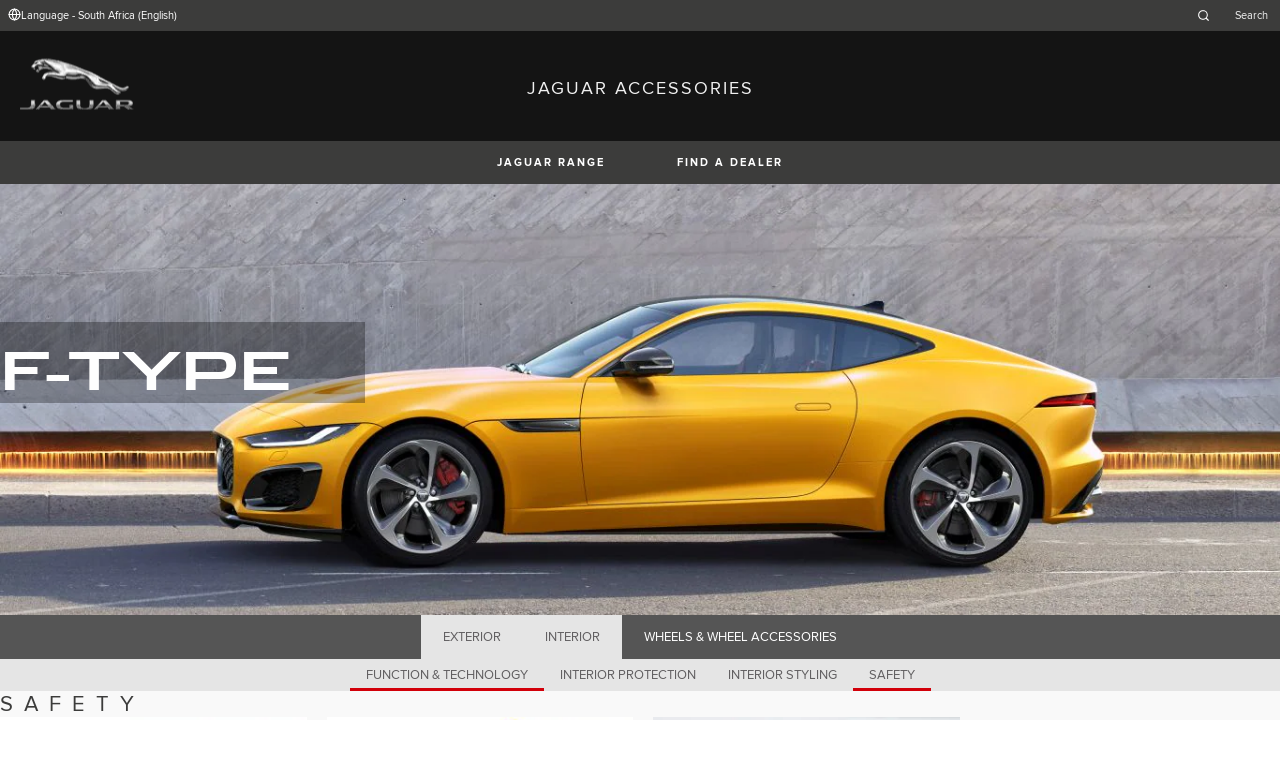

--- FILE ---
content_type: text/html; charset=utf-8
request_url: https://accessories.jaguar.com/za/en/f-type/interior/safety/?slideId=1
body_size: 6053
content:

<!doctype html>
<!-- My Little Comment -->
<!--[if lt IE 7]>      <html class="no-js lt-ie9 lt-ie8 lt-ie7 " lang="en-za"> <![endif]-->
<!--[if IE 7]>         <html class="no-js lt-ie9 lt-ie8 " lang="en-za"> <![endif]-->
<!--[if IE 8]>         <html class="no-js lt-ie9 " lang="en-za"> <![endif]-->
<!--[if gt IE 8]><!-->
<html class="no-js" lang="en-za">
<!--<![endif]-->
<head>
    <!-- Begin Google Tag Manager -->
    <script>
        (function (w, d, s, l, i) {
            w[l] = w[l] || [];
            w[l].push({
                'gtm.start':
                    new Date().getTime(),
                event: 'gtm.js'
            });
            var f = d.getElementsByTagName(s)[0],
                j = d.createElement(s),
                dl = l != 'dataLayer' ? '&l=' + l : '';
            j.async = true;
            j.src =
                '//www.googletagmanager.com/gtm.js?id=' + i + dl;
            f.parentNode.insertBefore(j, f);
        })(window, document, 'script', 'dataLayer', 'GTM-K8Z9D4F');
    </script>
    <!-- End Google Tag Manager -->
    <meta charset="utf-8" />
    <meta http-equiv="X-UA-Compatible" content="IE=edge,chrome=1" />
    <title>JAGUAR ACCESSORIES - F-TYPE - INTERIOR - SAFETY</title>
    <meta name="description" content="" />
    <meta name="viewport" content="width=device-width, initial-scale=1, maximum-scale=1">

    <meta property="og:title" content="" />
    <meta property="og:type" content="website" />
    <meta property="og:description" content="" />

    <meta name="twitter:card" content="summary_large_image" />
    <meta name="twitter:site" content="@Jaguar" />
    <meta name="twitter:creator" content="@Jaguar" />
    <meta name="twitter:title" content="" />
    <meta name="twitter:description" content="" />


    <meta charset="UTF-8">
    <meta name="viewport" content="width=device-width, initial-scale=1.0">
    <link rel="stylesheet" href="/front-end/assets/styles/index.jaguar.css?v=1.8.0.0">




                              <script>!function(a){var e="https://s.go-mpulse.net/boomerang/",t="addEventListener";if("False"=="True")a.BOOMR_config=a.BOOMR_config||{},a.BOOMR_config.PageParams=a.BOOMR_config.PageParams||{},a.BOOMR_config.PageParams.pci=!0,e="https://s2.go-mpulse.net/boomerang/";if(window.BOOMR_API_key="29DP7-QTFQP-G3XNC-5KWY2-54PZF",function(){function n(e){a.BOOMR_onload=e&&e.timeStamp||(new Date).getTime()}if(!a.BOOMR||!a.BOOMR.version&&!a.BOOMR.snippetExecuted){a.BOOMR=a.BOOMR||{},a.BOOMR.snippetExecuted=!0;var i,_,o,r=document.createElement("iframe");if(a[t])a[t]("load",n,!1);else if(a.attachEvent)a.attachEvent("onload",n);r.src="javascript:void(0)",r.title="",r.role="presentation",(r.frameElement||r).style.cssText="width:0;height:0;border:0;display:none;",o=document.getElementsByTagName("script")[0],o.parentNode.insertBefore(r,o);try{_=r.contentWindow.document}catch(O){i=document.domain,r.src="javascript:var d=document.open();d.domain='"+i+"';void(0);",_=r.contentWindow.document}_.open()._l=function(){var a=this.createElement("script");if(i)this.domain=i;a.id="boomr-if-as",a.src=e+"29DP7-QTFQP-G3XNC-5KWY2-54PZF",BOOMR_lstart=(new Date).getTime(),this.body.appendChild(a)},_.write("<bo"+'dy onload="document._l();">'),_.close()}}(),"".length>0)if(a&&"performance"in a&&a.performance&&"function"==typeof a.performance.setResourceTimingBufferSize)a.performance.setResourceTimingBufferSize();!function(){if(BOOMR=a.BOOMR||{},BOOMR.plugins=BOOMR.plugins||{},!BOOMR.plugins.AK){var e=""=="true"?1:0,t="",n="aoiwzeaxhzc2g2lvoeza-f-1fdc4eabd-clientnsv4-s.akamaihd.net",i="false"=="true"?2:1,_={"ak.v":"39","ak.cp":"885204","ak.ai":parseInt("564874",10),"ak.ol":"0","ak.cr":10,"ak.ipv":4,"ak.proto":"h2","ak.rid":"a26a0e33","ak.r":47358,"ak.a2":e,"ak.m":"a","ak.n":"essl","ak.bpcip":"3.145.108.0","ak.cport":45710,"ak.gh":"23.208.24.235","ak.quicv":"","ak.tlsv":"tls1.3","ak.0rtt":"","ak.0rtt.ed":"","ak.csrc":"-","ak.acc":"","ak.t":"1769304370","ak.ak":"hOBiQwZUYzCg5VSAfCLimQ==HVBPuADXb/6Kngj9ONPQ8RQy0PUnNb0AQXcNW674tWjCMW5396wMYq6jknaiXM75y2WfXmX9zUdr2SWXTr14InGBkb+REbWfVk1AEfrvo3CIk9Sl3Le8aEVXCMHj/V1Um5c3fBZGn5718fMWzhryLNPjXpwgyNP/ehP2JSrfyhBijT3llZR8UqJ0Iu0Zc1act+838R4eEeyKqmEgRS3M5IN33NImwuTI6eVfSfDHscXjwCXPDWEtd1dJDUvv+8u202zegPUKX6VNCRWycJoqIzP+Vabk6B99/8+KqcqfXX9B/uZtsDA8jeNg2bB5WMfIzz7mr24OT1fsk9nStAEZ6hJGoiwC8BcxdeOzml85LKnjVTj/OMtmgPlXlOfChued1sj0GZjoL/UABJUa0zi37cf4bY5z4f0rO8sMiAVS+JA=","ak.pv":"5","ak.dpoabenc":"","ak.tf":i};if(""!==t)_["ak.ruds"]=t;var o={i:!1,av:function(e){var t="http.initiator";if(e&&(!e[t]||"spa_hard"===e[t]))_["ak.feo"]=void 0!==a.aFeoApplied?1:0,BOOMR.addVar(_)},rv:function(){var a=["ak.bpcip","ak.cport","ak.cr","ak.csrc","ak.gh","ak.ipv","ak.m","ak.n","ak.ol","ak.proto","ak.quicv","ak.tlsv","ak.0rtt","ak.0rtt.ed","ak.r","ak.acc","ak.t","ak.tf"];BOOMR.removeVar(a)}};BOOMR.plugins.AK={akVars:_,akDNSPreFetchDomain:n,init:function(){if(!o.i){var a=BOOMR.subscribe;a("before_beacon",o.av,null,null),a("onbeacon",o.rv,null,null),o.i=!0}return this},is_complete:function(){return!0}}}}()}(window);</script></head>
<body class="jaguar" id="lang-en" data-message-wishlist-added="">

<header>
    <a id="skip-navigation" href="#main-content">Skip Navigation</a>
    <section class="header-content">
        <section class="topbar">
            <nav class="utility">
                <ul class="language-dealer-tools">
                    <li class="language-select icon-switch icon-switch--persist">
                        <button type="button" data-visibility-toggle aria-expanded="false" aria-controls="header-market-selector" class="">
                            <span class="icon-switch__icon">
                                <svg xmlns="http://www.w3.org/2000/svg" class="icon-size--sm" viewBox="0 0 24 24" fill="none" stroke="currentColor" stroke-width="2" stroke-linecap="round" stroke-linejoin="round">
                                    <circle cx="12" cy="12" r="10" />
                                    <line x1="2" y1="12" x2="22" y2="12" />
                                    <path d="M12 2a15.3 15.3 0 0 1 4 10 15.3 15.3 0 0 1-4 10 15.3 15.3 0 0 1-4-10 15.3 15.3 0 0 1 4-10z" />
                                </svg>

                            </span>
                                <span class="icon-switch__text">Language - South Africa (English) </span>
                        </button>
                    </li>

                    <li>
                            <form id="header-search-form" method="get" action="/za/en/search">
                                <label for="input-query">
                                    <svg xmlns="http://www.w3.org/2000/svg" class="icon-size--sm" viewBox="0 0 24 24" fill="none" stroke="currentColor" stroke-width="2" stroke-linecap="round" stroke-linejoin="round">
                                        <circle cx="11" cy="11" r="8" />
                                        <line x1="21" y1="21" x2="16.65" y2="16.65" />
                                    </svg>




                                    <span class="visuallyhidden">Enter a word or phrase with which to search the contents of the site</span>
                                    <input type="search" name="q" id="input-query" autocomplete="off" placeholder="Search">
                                </label>
                            </form>
                    </li>
                </ul>
            </nav>
        </section>


        <section class="market-selector closed" id="header-market-selector">
            <section class="container">
                <h2>Find Your Country</h2>

                <ul>
                        <li class=""><a href="/gl/en">International (English)</a></li>
                        <li class=""><a href="/au/en">Australia (English)</a></li>
                        <li class=""><a href="/at/de">Austria (German)</a></li>
                        <li class=""><a href="/be/fr">Belgium (French)</a></li>
                        <li class=""><a href="/be/nl">Belgium (Dutch)</a></li>
                        <li class=""><a href="/br/pt">Brazil (Portuguese)</a></li>
                        <li class=""><a href="/ca/en">Canada (English)</a></li>
                        <li class=""><a href="/ca/fr">Canada (French)</a></li>
                        <li class=""><a href="/cn/zh">China (Chinese)</a></li>
                        <li class=""><a href="/cz/cs">Czech Republic (Czech)</a></li>
                        <li class=""><a href="/fr/fr">France (French)</a></li>
                        <li class=""><a href="/de/de">Germany (German)</a></li>
                        <li class=""><a href="/in/en">India (English)</a></li>
                        <li class=""><a href="/ie/en">Ireland (English)</a></li>
                        <li class=""><a href="/it/it">Italy (Italian)</a></li>
                        <li class=""><a href="/jp/ja">Japan (Japanese)</a></li>
                        <li class=""><a href="/ko/ko">Korea (Korea)</a></li>
                        <li class=""><a href="/me/en">MENA (English)</a></li>
                        <li class=""><a href="/mx/es">Mexico (Spanish)</a></li>
                        <li class=""><a href="/nl/nl">Netherlands (Dutch)</a></li>
                        <li class=""><a href="/pl/pl">Poland (Polish)</a></li>
                        <li class=""><a href="/pt/pt">Portugal (Portuguese)</a></li>
                        <li class=""><a href="/ro/ro">Romania (Romania)</a></li>
                        <li class=""><a href="/za/en">South Africa (English)</a></li>
                        <li class=""><a href="/es/es">Spain (Spanish)</a></li>
                        <li class=""><a href="/ch/de">Switzerland (German)</a></li>
                        <li class=""><a href="/ch/fr">Switzerland (French)</a></li>
                        <li class=""><a href="/ch/it">Switzerland (Italian)</a></li>
                        <li class=""><a href="/gb/en">United Kingdom (English)</a></li>
                        <li class=""><a href="/us/en">USA (English)</a></li>
                </ul>
            </section>
        </section>


        <section class="container">
            <a href="/" class="logo">
                <img src="/front-end/assets/img/logo-jaguar.png" alt="Jaguar">
            </a>
            <h1>JAGUAR ACCESSORIES</h1>
        </section>
    </section>
        <section class="header-nav">

            <nav class="primary">
                <ul>

                    <li><button type="button" class="btn" data-visibility-toggle aria-expanded="false" aria-controls="header-carousel--jaguar-range">JAGUAR RANGE</button></li>
                        <li>
                            <button type="button" data-link-external data-target="https://www.jaguar.co.za/retailer-locator/index.html" class="btn">FIND A DEALER</button>
                        </li>
                </ul>
                <aside class="confirm-modal" data-dismiss-target aria-label="important information" aria-modal="true" role="dialog">
                    <h2>IMPORTANT INFORMATION</h2>
                    <p><p class="p1">You are about to leave Jaguar.com. Please note that Jaguar cannot be responsible for any content or validity outside of this domain. Please click on Accept to go ahead, or on Reject to close this window.</p></p>

                    <div class="buttons-container">
                        <button type="button" data-dismiss-trigger>REJECT</button>
                        <a href>ACCEPT</a>
                    </div>

                    <button type="button" aria-label="close the modal" class="dismiss" data-dismiss-trigger></button>
                </aside>
            </nav>

            <section class="carousel closed" id="header-carousel--jaguar-range">
                <div class="carousel__controls">
                    <button class="chevron-left" type="button" id="header-carousel--landrover-range--prev" aria-label="scroll the carousel to see what's next">
                        <div></div>
                    </button>
                    <button class="chevron-right" type="button" id="header-carousel--landrover-range--next" aria-label="scroll the carousel to see what's before">
                        <div></div>
                    </button>
                </div>

                <ul>
                        <li>
                            <a href="/za/en/i-pace">
                                <img src="/media/1049/model_i-pace.jpg" alt="I-PACE">
                                <p>I-PACE</p>
                            </a>
                        </li>
                        <li>
                            <a href="/za/en/e-pace">
                                <img src="/media/1046/model_e-pace.jpg" alt="E-PACE">
                                <p>E-PACE</p>
                            </a>
                        </li>
                        <li>
                            <a href="/za/en/f-pace">
                                <img src="/media/1047/model_f-pace.jpg" alt="F-PACE">
                                <p>F-PACE</p>
                            </a>
                        </li>
                        <li>
                            <a href="/za/en/xe">
                                <img src="/media/1051/model_xe.jpg" alt="XE">
                                <p>XE</p>
                            </a>
                        </li>
                        <li>
                            <a href="/za/en/xf">
                                <img src="/media/1052/model_xf.jpg" alt="XF">
                                <p>XF</p>
                            </a>
                        </li>
                        <li>
                            <a href="/za/en/xj">
                                <img src="/media/1055/model_xj.jpg" alt="XJ">
                                <p>XJ</p>
                            </a>
                        </li>
                        <li>
                            <a href="/za/en/f-type">
                                <img src="/media/1048/thumbnail.png" alt="F-TYPE">
                                <p>F-TYPE</p>
                            </a>
                        </li>
                        <li>
                            <a href="/za/en/xk">
                                <img src="/media/1057/model_xk.jpg" alt="XK">
                                <p>XK</p>
                            </a>
                        </li>
                        <li>
                            <a href="/za/en/xf-2007-2015">
                                <img src="/media/1053/model_xf_-2007-2015.jpg" alt="XF (2007-2015)">
                                <p>XF (2007-2015)</p>
                            </a>
                        </li>

                </ul>
            </section>


        </section>
</header>

    <main id="main-content">
    
    <section class="banner-carousel">
        <ol class="banner-carousel__slides">
            <li class="slide" id="slide-1">
                


<div class="image-container">

            <img src="/media/1078/f-type_21my_main_hero_1355x460.jpg" alt="">
</div>

<div class="text-container">
    <div class="title-container">
        <h2>F-Type</h2>
        <h3></h3>
    </div>
        <div class="actions">
        </div>
</div>



            </li>
        </ol>
        <ol class="pagination"></ol>
    </section>

<section class="tabs ">
    <div id="tab-section"></div>
    <nav>
            <ul role="tablist" aria-label="top level tabs" class="tabs__main">
                    <li role="tab" aria-selected="false">
                        <a href="/za/en/f-type/exterior/#tab-section">EXTERIOR</a>
                    </li>
                    <li role="tab" aria-selected="true">
                        <a href="/za/en/f-type/interior/#tab-section">INTERIOR</a>
                    </li>
                    <li role="tab" aria-selected="false">
                        <a href="/za/en/f-type/wheels-wheel-accessories/#tab-section">WHEELS &amp; WHEEL ACCESSORIES</a>
                    </li>
            </ul>


        <ul role="tablist" aria-label="secondary tabs" class="tabs__secondary">
                    <li role="tab" aria-selected="false">
                        <a href="/za/en/f-type/interior/function-technology/#tab-section">FUNCTION &amp; TECHNOLOGY</a>
                    </li>
                    <li role="tab" aria-selected="false">
                        <a href="/za/en/f-type/interior/interior-protection/#tab-section">INTERIOR PROTECTION</a>
                    </li>
                    <li role="tab" aria-selected="false">
                        <a href="/za/en/f-type/interior/interior-styling/#tab-section">INTERIOR STYLING</a>
                    </li>
                    <li role="tab" aria-selected="true">
                        <a href="/za/en/f-type/interior/safety/#tab-section">SAFETY</a>
                    </li>
        </ul>
        <div class="tabs__secondary-controls">
            <button type="button" class="btn prev chevron-left" aria-label="click to go to the previous item in the list"><div></div></button>
            <button type="button" class="btn next chevron-right" aria-label="click to go to the next item in the list"><div></div></button>
        </div>
    </nav>
</section>

    <section class="intro-text">
        <h2>SAFETY</h2>
    </section>

        <section class="grid-container ">
            <ul class="grid">
                    <li>
                        <div class="card">
                            <a href="/za/en/f-type/interior/safety/c2c35104-child-seat-group-i-9kg-18kg/#tab-section" class="card-contents">
                                <div class="image-container">
                                        <img src="/catalog-assets/jaguar/c2c35104.jpg" alt="Child Seat - Group I (9kg - 18kg)  image">
                                </div>
                                <div class="text-container">
                                        <h3>Child Seat - Group I (9kg - 18kg) </h3>
                                        <p>C2C35104</p>
                                </div>
                            </a>

                        </div>
                    </li>
                    <li>
                        <div class="card">
                            <a href="/za/en/f-type/interior/safety/t2r10328-fire-extinguisher/#tab-section" class="card-contents">
                                <div class="image-container">
                                        <img src="/catalog-assets/jaguar/t2r10328.jpg" alt="Fire Extinguisher  image">
                                </div>
                                <div class="text-container">
                                        <h3>Fire Extinguisher </h3>
                                        <p>T2R10328</p>
                                </div>
                            </a>

                        </div>
                    </li>
                    <li>
                        <div class="card">
                            <a href="/za/en/f-type/interior/safety/t4n9157-first-aid-kit/#tab-section" class="card-contents">
                                <div class="image-container">
                                        <img src="/catalog-assets/jaguar/t4n9157.jpg" alt="First Aid Kit image">
                                </div>
                                <div class="text-container">
                                        <h3>First Aid Kit</h3>
                                        <p>T4N9157</p>
                                </div>
                            </a>

                        </div>
                    </li>
                    <li>
                        <div class="card">
                            <a href="/za/en/f-type/interior/safety/c2d52043-child-seat-group-0/#tab-section" class="card-contents">
                                <div class="image-container">
                                        <img src="/catalog-assets/jaguar/c2d52043.jpg" alt="Child Seat - Group 0&#x2B;  image">
                                </div>
                                <div class="text-container">
                                        <h3>Child Seat - Group 0&#x2B; </h3>
                                        <p>C2D52043</p>
                                </div>
                            </a>

                        </div>
                    </li>
            </ul>
        </section>


    </main>
    
<footer>
    <section class="container">
            <section class="footer-nav">
                <nav>

                    <ul>
                            <li><a href="https://www.jaguar.co.za/terms-conditions.html" target="_blank">Terms and Conditions</a></li>
                            <li><a href="https://www.jaguar.co.za/privacy-policy/index.html" target="_blank">Privacy</a></li>
                            <li><a href="https://www.jaguar.co.za/cyber-incident-faqs.html" target="_blank">CYBER INCIDENT</a></li>
                            <li>
                                <div id="teconsent"></div>
                                <div id="consent_blackbar"></div>
                            </li>
                    </ul>
                        <ul class="socials">
                                    <li>
                                        <a href="https://www.facebook.com/JaguarSA" target="_blank" rel="noopener noreferrer">
                                                <svg xmlns="http://www.w3.org/2000/svg" class="icon-size--sm" viewBox="0 0 24 24" fill="none" stroke="currentColor" stroke-width="2" stroke-linecap="round" stroke-linejoin="round">
                                                    <path d="M18 2h-3a5 5 0 0 0-5 5v3H7v4h3v8h4v-8h3l1-4h-4V7a1 1 0 0 1 1-1h3z" />
                                                </svg>
                                        </a>
                                    </li>
                                    <li>
                                        <a href="https://twitter.com/jaguarsa?ref_src=twsrc%5Egoogle%7Ctwcamp%5Eserp%7Ctwgr%5Eauthor" target="_blank" rel="noopener noreferrer">
                                                <svg xmlns="http://www.w3.org/2000/svg" class="icon-size--sm" viewBox="0 0 1000.77 936.69" fill="none" stroke="currentColor" stroke-width="2">
                                                    <path stroke-width="0" d="m2.43,0l386.39,516.64L0,936.69h87.51l340.42-367.76,275.04,367.76h297.8l-408.13-545.7L954.57,0h-87.51l-313.51,338.7L300.23,0H2.43Zm128.69,64.46h136.81l604.13,807.76h-136.81L131.13,64.46Z" fill="currentColor"></path>
                                                </svg>
                                        </a>
                                    </li>
                                    <li>
                                        <a href="https://www.youtube.com/user/JaguarSA1" target="_blank" rel="noopener noreferrer">
                                                <svg xmlns="http://www.w3.org/2000/svg" class="icon-size--sm" viewBox="0 0 24 24" fill="none" stroke="currentColor" stroke-width="2" stroke-linecap="round" stroke-linejoin="round">
                                                    <path d="M22.54 6.42a2.78 2.78 0 0 0-1.94-2C18.88 4 12 4 12 4s-6.88 0-8.6.46a2.78 2.78 0 0 0-1.94 2A29 29 0 0 0 1 11.75a29 29 0 0 0 .46 5.33A2.78 2.78 0 0 0 3.4 19c1.72.46 8.6.46 8.6.46s6.88 0 8.6-.46a2.78 2.78 0 0 0 1.94-2 29 29 0 0 0 .46-5.25 29 29 0 0 0-.46-5.33z" />
                                                    <polygon points="9.75 15.02 15.5 11.75 9.75 8.48 9.75 15.02" />
                                                </svg>
                                        </a>
                                    </li>
                        </ul>
                </nav>
            </section>
        <section class="footer-content">

                <img src="/front-end/assets/img/logo-text-jaguar.png" alt="The text 'Jaguar' in a bespoke font">

                <p class="copyright">&copy; JAGUAR LAND ROVER LIMITED 2024</p>

            <p class="blurb">
            </p>

                <p><p>Registered Office: Abbey Road, Whitley, Coventry CV3 4LF<br />Registered in England No: 1672070</p></p>

        </section>
    </section>

</footer>


    <script type="module" defer src="/front-end/assets/scripts/main.js?v=1.8.1.0"></script>
</body>
</html>